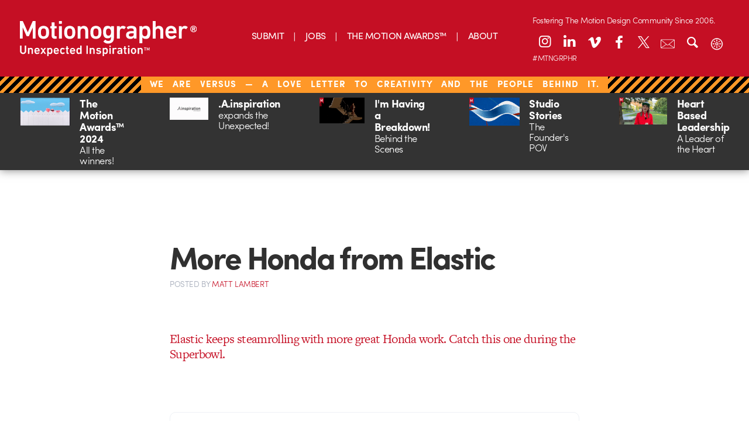

--- FILE ---
content_type: text/html; charset=UTF-8
request_url: https://dev.motionographer.com/2010/02/05/more-honda-from-elastic/
body_size: 12679
content:
<!doctype html>

<!--[if lt IE 7]><html lang="en-US" class="no-js lt-ie9 lt-ie8 lt-ie7"><![endif]-->
<!--[if (IE 7)&!(IEMobile)]><html lang="en-US" class="no-js lt-ie9 lt-ie8"><![endif]-->
<!--[if (IE 8)&!(IEMobile)]><html lang="en-US" class="no-js lt-ie9"><![endif]-->
<!--[if gt IE 8]><!-->
<html lang="en-US" class="no-js"><!--<![endif]-->
	<head>
		<meta charset="utf-8">

				<meta http-equiv="X-UA-Compatible" content="IE=edge,chrome=1">

		<title>Motionographer®  More Honda from Elastic</title>

		<meta name="description" content="Motionographer shares inspiring work and important news for the Motion Design, animation and visual effects communities.">

				<meta name="HandheldFriendly" content="True">
		<meta name="MobileOptimized" content="320">
		<meta name="viewport" content="width=device-width, initial-scale=1.0"/>

				<link rel="apple-touch-icon" href="https://s36789.pcdn.co/wp-content/themes/motionographer6.3/library/images/apple-icon-touch.png">
		<link rel="icon" href="https://s36789.pcdn.co/wp-content/themes/motionographer6.3/favicon.png">
		<!--[if IE]>
			<link rel="shortcut icon" href="https://s36789.pcdn.co/wp-content/themes/motionographer6.3/favicon.png">
		<![endif]-->
		<meta name="msapplication-TileColor" content="#f01d4f">
		<meta name="msapplication-TileImage" content="https://s36789.pcdn.co/wp-content/themes/motionographer6.3/library/images/win8-tile-icon.png">

				<script src="https://use.typekit.net/scn1whd.js"></script>
		<script>try { Typekit.load({async: true}); } catch (e) {}</script>

		<link rel="pingback" href="https://dev.motionographer.com/xmlrpc.php">

		<meta name='robots' content='max-image-preview:large' />
	<style>img:is([sizes="auto" i], [sizes^="auto," i]) { contain-intrinsic-size: 3000px 1500px }</style>
	<link rel='dns-prefetch' href='//cdnjs.cloudflare.com' />
<link rel='dns-prefetch' href='//cdn.datatables.net' />
<link rel="alternate" type="application/rss+xml" title="Motionographer® &raquo; Feed" href="https://dev.motionographer.com/feed/" />
<link rel="alternate" type="application/rss+xml" title="Motionographer® &raquo; Comments Feed" href="https://dev.motionographer.com/comments/feed/" />
<script type="text/javascript">
/* <![CDATA[ */
window._wpemojiSettings = {"baseUrl":"https:\/\/s.w.org\/images\/core\/emoji\/16.0.1\/72x72\/","ext":".png","svgUrl":"https:\/\/s.w.org\/images\/core\/emoji\/16.0.1\/svg\/","svgExt":".svg","source":{"concatemoji":"https:\/\/s36789.pcdn.co\/wp-includes\/js\/wp-emoji-release.min.js"}};
/*! This file is auto-generated */
!function(s,n){var o,i,e;function c(e){try{var t={supportTests:e,timestamp:(new Date).valueOf()};sessionStorage.setItem(o,JSON.stringify(t))}catch(e){}}function p(e,t,n){e.clearRect(0,0,e.canvas.width,e.canvas.height),e.fillText(t,0,0);var t=new Uint32Array(e.getImageData(0,0,e.canvas.width,e.canvas.height).data),a=(e.clearRect(0,0,e.canvas.width,e.canvas.height),e.fillText(n,0,0),new Uint32Array(e.getImageData(0,0,e.canvas.width,e.canvas.height).data));return t.every(function(e,t){return e===a[t]})}function u(e,t){e.clearRect(0,0,e.canvas.width,e.canvas.height),e.fillText(t,0,0);for(var n=e.getImageData(16,16,1,1),a=0;a<n.data.length;a++)if(0!==n.data[a])return!1;return!0}function f(e,t,n,a){switch(t){case"flag":return n(e,"\ud83c\udff3\ufe0f\u200d\u26a7\ufe0f","\ud83c\udff3\ufe0f\u200b\u26a7\ufe0f")?!1:!n(e,"\ud83c\udde8\ud83c\uddf6","\ud83c\udde8\u200b\ud83c\uddf6")&&!n(e,"\ud83c\udff4\udb40\udc67\udb40\udc62\udb40\udc65\udb40\udc6e\udb40\udc67\udb40\udc7f","\ud83c\udff4\u200b\udb40\udc67\u200b\udb40\udc62\u200b\udb40\udc65\u200b\udb40\udc6e\u200b\udb40\udc67\u200b\udb40\udc7f");case"emoji":return!a(e,"\ud83e\udedf")}return!1}function g(e,t,n,a){var r="undefined"!=typeof WorkerGlobalScope&&self instanceof WorkerGlobalScope?new OffscreenCanvas(300,150):s.createElement("canvas"),o=r.getContext("2d",{willReadFrequently:!0}),i=(o.textBaseline="top",o.font="600 32px Arial",{});return e.forEach(function(e){i[e]=t(o,e,n,a)}),i}function t(e){var t=s.createElement("script");t.src=e,t.defer=!0,s.head.appendChild(t)}"undefined"!=typeof Promise&&(o="wpEmojiSettingsSupports",i=["flag","emoji"],n.supports={everything:!0,everythingExceptFlag:!0},e=new Promise(function(e){s.addEventListener("DOMContentLoaded",e,{once:!0})}),new Promise(function(t){var n=function(){try{var e=JSON.parse(sessionStorage.getItem(o));if("object"==typeof e&&"number"==typeof e.timestamp&&(new Date).valueOf()<e.timestamp+604800&&"object"==typeof e.supportTests)return e.supportTests}catch(e){}return null}();if(!n){if("undefined"!=typeof Worker&&"undefined"!=typeof OffscreenCanvas&&"undefined"!=typeof URL&&URL.createObjectURL&&"undefined"!=typeof Blob)try{var e="postMessage("+g.toString()+"("+[JSON.stringify(i),f.toString(),p.toString(),u.toString()].join(",")+"));",a=new Blob([e],{type:"text/javascript"}),r=new Worker(URL.createObjectURL(a),{name:"wpTestEmojiSupports"});return void(r.onmessage=function(e){c(n=e.data),r.terminate(),t(n)})}catch(e){}c(n=g(i,f,p,u))}t(n)}).then(function(e){for(var t in e)n.supports[t]=e[t],n.supports.everything=n.supports.everything&&n.supports[t],"flag"!==t&&(n.supports.everythingExceptFlag=n.supports.everythingExceptFlag&&n.supports[t]);n.supports.everythingExceptFlag=n.supports.everythingExceptFlag&&!n.supports.flag,n.DOMReady=!1,n.readyCallback=function(){n.DOMReady=!0}}).then(function(){return e}).then(function(){var e;n.supports.everything||(n.readyCallback(),(e=n.source||{}).concatemoji?t(e.concatemoji):e.wpemoji&&e.twemoji&&(t(e.twemoji),t(e.wpemoji)))}))}((window,document),window._wpemojiSettings);
/* ]]> */
</script>
<style id='wp-emoji-styles-inline-css' type='text/css'>

	img.wp-smiley, img.emoji {
		display: inline !important;
		border: none !important;
		box-shadow: none !important;
		height: 1em !important;
		width: 1em !important;
		margin: 0 0.07em !important;
		vertical-align: -0.1em !important;
		background: none !important;
		padding: 0 !important;
	}
</style>
<link rel='stylesheet' id='wp-block-library-css' href='https://s36789.pcdn.co/wp-includes/css/dist/block-library/style.min.css' type='text/css' media='all' />
<style id='classic-theme-styles-inline-css' type='text/css'>
/*! This file is auto-generated */
.wp-block-button__link{color:#fff;background-color:#32373c;border-radius:9999px;box-shadow:none;text-decoration:none;padding:calc(.667em + 2px) calc(1.333em + 2px);font-size:1.125em}.wp-block-file__button{background:#32373c;color:#fff;text-decoration:none}
</style>
<style id='global-styles-inline-css' type='text/css'>
:root{--wp--preset--aspect-ratio--square: 1;--wp--preset--aspect-ratio--4-3: 4/3;--wp--preset--aspect-ratio--3-4: 3/4;--wp--preset--aspect-ratio--3-2: 3/2;--wp--preset--aspect-ratio--2-3: 2/3;--wp--preset--aspect-ratio--16-9: 16/9;--wp--preset--aspect-ratio--9-16: 9/16;--wp--preset--color--black: #000000;--wp--preset--color--cyan-bluish-gray: #abb8c3;--wp--preset--color--white: #ffffff;--wp--preset--color--pale-pink: #f78da7;--wp--preset--color--vivid-red: #cf2e2e;--wp--preset--color--luminous-vivid-orange: #ff6900;--wp--preset--color--luminous-vivid-amber: #fcb900;--wp--preset--color--light-green-cyan: #7bdcb5;--wp--preset--color--vivid-green-cyan: #00d084;--wp--preset--color--pale-cyan-blue: #8ed1fc;--wp--preset--color--vivid-cyan-blue: #0693e3;--wp--preset--color--vivid-purple: #9b51e0;--wp--preset--gradient--vivid-cyan-blue-to-vivid-purple: linear-gradient(135deg,rgba(6,147,227,1) 0%,rgb(155,81,224) 100%);--wp--preset--gradient--light-green-cyan-to-vivid-green-cyan: linear-gradient(135deg,rgb(122,220,180) 0%,rgb(0,208,130) 100%);--wp--preset--gradient--luminous-vivid-amber-to-luminous-vivid-orange: linear-gradient(135deg,rgba(252,185,0,1) 0%,rgba(255,105,0,1) 100%);--wp--preset--gradient--luminous-vivid-orange-to-vivid-red: linear-gradient(135deg,rgba(255,105,0,1) 0%,rgb(207,46,46) 100%);--wp--preset--gradient--very-light-gray-to-cyan-bluish-gray: linear-gradient(135deg,rgb(238,238,238) 0%,rgb(169,184,195) 100%);--wp--preset--gradient--cool-to-warm-spectrum: linear-gradient(135deg,rgb(74,234,220) 0%,rgb(151,120,209) 20%,rgb(207,42,186) 40%,rgb(238,44,130) 60%,rgb(251,105,98) 80%,rgb(254,248,76) 100%);--wp--preset--gradient--blush-light-purple: linear-gradient(135deg,rgb(255,206,236) 0%,rgb(152,150,240) 100%);--wp--preset--gradient--blush-bordeaux: linear-gradient(135deg,rgb(254,205,165) 0%,rgb(254,45,45) 50%,rgb(107,0,62) 100%);--wp--preset--gradient--luminous-dusk: linear-gradient(135deg,rgb(255,203,112) 0%,rgb(199,81,192) 50%,rgb(65,88,208) 100%);--wp--preset--gradient--pale-ocean: linear-gradient(135deg,rgb(255,245,203) 0%,rgb(182,227,212) 50%,rgb(51,167,181) 100%);--wp--preset--gradient--electric-grass: linear-gradient(135deg,rgb(202,248,128) 0%,rgb(113,206,126) 100%);--wp--preset--gradient--midnight: linear-gradient(135deg,rgb(2,3,129) 0%,rgb(40,116,252) 100%);--wp--preset--font-size--small: 13px;--wp--preset--font-size--medium: 20px;--wp--preset--font-size--large: 36px;--wp--preset--font-size--x-large: 42px;--wp--preset--spacing--20: 0.44rem;--wp--preset--spacing--30: 0.67rem;--wp--preset--spacing--40: 1rem;--wp--preset--spacing--50: 1.5rem;--wp--preset--spacing--60: 2.25rem;--wp--preset--spacing--70: 3.38rem;--wp--preset--spacing--80: 5.06rem;--wp--preset--shadow--natural: 6px 6px 9px rgba(0, 0, 0, 0.2);--wp--preset--shadow--deep: 12px 12px 50px rgba(0, 0, 0, 0.4);--wp--preset--shadow--sharp: 6px 6px 0px rgba(0, 0, 0, 0.2);--wp--preset--shadow--outlined: 6px 6px 0px -3px rgba(255, 255, 255, 1), 6px 6px rgba(0, 0, 0, 1);--wp--preset--shadow--crisp: 6px 6px 0px rgba(0, 0, 0, 1);}:where(.is-layout-flex){gap: 0.5em;}:where(.is-layout-grid){gap: 0.5em;}body .is-layout-flex{display: flex;}.is-layout-flex{flex-wrap: wrap;align-items: center;}.is-layout-flex > :is(*, div){margin: 0;}body .is-layout-grid{display: grid;}.is-layout-grid > :is(*, div){margin: 0;}:where(.wp-block-columns.is-layout-flex){gap: 2em;}:where(.wp-block-columns.is-layout-grid){gap: 2em;}:where(.wp-block-post-template.is-layout-flex){gap: 1.25em;}:where(.wp-block-post-template.is-layout-grid){gap: 1.25em;}.has-black-color{color: var(--wp--preset--color--black) !important;}.has-cyan-bluish-gray-color{color: var(--wp--preset--color--cyan-bluish-gray) !important;}.has-white-color{color: var(--wp--preset--color--white) !important;}.has-pale-pink-color{color: var(--wp--preset--color--pale-pink) !important;}.has-vivid-red-color{color: var(--wp--preset--color--vivid-red) !important;}.has-luminous-vivid-orange-color{color: var(--wp--preset--color--luminous-vivid-orange) !important;}.has-luminous-vivid-amber-color{color: var(--wp--preset--color--luminous-vivid-amber) !important;}.has-light-green-cyan-color{color: var(--wp--preset--color--light-green-cyan) !important;}.has-vivid-green-cyan-color{color: var(--wp--preset--color--vivid-green-cyan) !important;}.has-pale-cyan-blue-color{color: var(--wp--preset--color--pale-cyan-blue) !important;}.has-vivid-cyan-blue-color{color: var(--wp--preset--color--vivid-cyan-blue) !important;}.has-vivid-purple-color{color: var(--wp--preset--color--vivid-purple) !important;}.has-black-background-color{background-color: var(--wp--preset--color--black) !important;}.has-cyan-bluish-gray-background-color{background-color: var(--wp--preset--color--cyan-bluish-gray) !important;}.has-white-background-color{background-color: var(--wp--preset--color--white) !important;}.has-pale-pink-background-color{background-color: var(--wp--preset--color--pale-pink) !important;}.has-vivid-red-background-color{background-color: var(--wp--preset--color--vivid-red) !important;}.has-luminous-vivid-orange-background-color{background-color: var(--wp--preset--color--luminous-vivid-orange) !important;}.has-luminous-vivid-amber-background-color{background-color: var(--wp--preset--color--luminous-vivid-amber) !important;}.has-light-green-cyan-background-color{background-color: var(--wp--preset--color--light-green-cyan) !important;}.has-vivid-green-cyan-background-color{background-color: var(--wp--preset--color--vivid-green-cyan) !important;}.has-pale-cyan-blue-background-color{background-color: var(--wp--preset--color--pale-cyan-blue) !important;}.has-vivid-cyan-blue-background-color{background-color: var(--wp--preset--color--vivid-cyan-blue) !important;}.has-vivid-purple-background-color{background-color: var(--wp--preset--color--vivid-purple) !important;}.has-black-border-color{border-color: var(--wp--preset--color--black) !important;}.has-cyan-bluish-gray-border-color{border-color: var(--wp--preset--color--cyan-bluish-gray) !important;}.has-white-border-color{border-color: var(--wp--preset--color--white) !important;}.has-pale-pink-border-color{border-color: var(--wp--preset--color--pale-pink) !important;}.has-vivid-red-border-color{border-color: var(--wp--preset--color--vivid-red) !important;}.has-luminous-vivid-orange-border-color{border-color: var(--wp--preset--color--luminous-vivid-orange) !important;}.has-luminous-vivid-amber-border-color{border-color: var(--wp--preset--color--luminous-vivid-amber) !important;}.has-light-green-cyan-border-color{border-color: var(--wp--preset--color--light-green-cyan) !important;}.has-vivid-green-cyan-border-color{border-color: var(--wp--preset--color--vivid-green-cyan) !important;}.has-pale-cyan-blue-border-color{border-color: var(--wp--preset--color--pale-cyan-blue) !important;}.has-vivid-cyan-blue-border-color{border-color: var(--wp--preset--color--vivid-cyan-blue) !important;}.has-vivid-purple-border-color{border-color: var(--wp--preset--color--vivid-purple) !important;}.has-vivid-cyan-blue-to-vivid-purple-gradient-background{background: var(--wp--preset--gradient--vivid-cyan-blue-to-vivid-purple) !important;}.has-light-green-cyan-to-vivid-green-cyan-gradient-background{background: var(--wp--preset--gradient--light-green-cyan-to-vivid-green-cyan) !important;}.has-luminous-vivid-amber-to-luminous-vivid-orange-gradient-background{background: var(--wp--preset--gradient--luminous-vivid-amber-to-luminous-vivid-orange) !important;}.has-luminous-vivid-orange-to-vivid-red-gradient-background{background: var(--wp--preset--gradient--luminous-vivid-orange-to-vivid-red) !important;}.has-very-light-gray-to-cyan-bluish-gray-gradient-background{background: var(--wp--preset--gradient--very-light-gray-to-cyan-bluish-gray) !important;}.has-cool-to-warm-spectrum-gradient-background{background: var(--wp--preset--gradient--cool-to-warm-spectrum) !important;}.has-blush-light-purple-gradient-background{background: var(--wp--preset--gradient--blush-light-purple) !important;}.has-blush-bordeaux-gradient-background{background: var(--wp--preset--gradient--blush-bordeaux) !important;}.has-luminous-dusk-gradient-background{background: var(--wp--preset--gradient--luminous-dusk) !important;}.has-pale-ocean-gradient-background{background: var(--wp--preset--gradient--pale-ocean) !important;}.has-electric-grass-gradient-background{background: var(--wp--preset--gradient--electric-grass) !important;}.has-midnight-gradient-background{background: var(--wp--preset--gradient--midnight) !important;}.has-small-font-size{font-size: var(--wp--preset--font-size--small) !important;}.has-medium-font-size{font-size: var(--wp--preset--font-size--medium) !important;}.has-large-font-size{font-size: var(--wp--preset--font-size--large) !important;}.has-x-large-font-size{font-size: var(--wp--preset--font-size--x-large) !important;}
:where(.wp-block-post-template.is-layout-flex){gap: 1.25em;}:where(.wp-block-post-template.is-layout-grid){gap: 1.25em;}
:where(.wp-block-columns.is-layout-flex){gap: 2em;}:where(.wp-block-columns.is-layout-grid){gap: 2em;}
:root :where(.wp-block-pullquote){font-size: 1.5em;line-height: 1.6;}
</style>
<link rel='stylesheet' id='irecommendthis-css' href='https://s36789.pcdn.co/wp-content/plugins/i-recommend-this/assets/css/irecommendthis-heart.css' type='text/css' media='all' />
<link rel='stylesheet' id='fontello-stylesheet-css' href='https://s36789.pcdn.co/wp-content/themes/motionographer6.3/library/css/fontello.css' type='text/css' media='all' />
<!--[if lt IE 9]>
<link rel='stylesheet' id='bones-ie-only-css' href='https://s36789.pcdn.co/wp-content/themes/motionographer6.3/library/css/ie.css' type='text/css' media='all' />
<![endif]-->
<link rel='stylesheet' id='datatables-css' href='//cdn.datatables.net/1.10.9/css/jquery.dataTables.min.css' type='text/css' media='all' />
<link rel='stylesheet' id='bones-stylesheet-css' href='https://s36789.pcdn.co/wp-content/themes/motionographer6.3/library/css/style.css' type='text/css' media='all' />
<link rel='stylesheet' id='magnific-popup-css-css' href='https://s36789.pcdn.co/wp-content/themes/motionographer6.3/library/css/magnific-popup.css' type='text/css' media='all' />
<link rel='stylesheet' id='custom-css-css' href='https://s36789.pcdn.co/wp-content/themes/motionographer6.3/library/css/custom.css' type='text/css' media='all' />
<script type="text/javascript" id="ruigehond006_javascript-js-extra">
/* <![CDATA[ */
var ruigehond006_c = {"0":"","bar_color":"#c52127","bar_height":"15px","bar_attach":"bottom","aria_label":"","post_types":["post","page","attachment","quickie","news"],"ert_speed":"0","ert_snippet":"","mark_it_zero":"on","post_identifier":".post-25681.post.type-post.status-publish.format-standard.has-post-thumbnail.hentry.category-quickies","post_id":"25681"};
/* ]]> */
</script>
<script type="text/javascript" src="https://s36789.pcdn.co/wp-content/plugins/wp-reading-progress/wp-reading-progress.min.js" id="ruigehond006_javascript-js"></script>
<script type="text/javascript" src="https://s36789.pcdn.co/wp-includes/js/jquery/jquery.min.js" id="jquery-core-js"></script>
<script type="text/javascript" src="https://s36789.pcdn.co/wp-includes/js/jquery/jquery-migrate.min.js" id="jquery-migrate-js"></script>
<script type="text/javascript" src="https://s36789.pcdn.co/wp-content/themes/motionographer6.3/library/js/libs/modernizr.custom.min.js" id="bones-modernizr-js"></script>
<script type="text/javascript" src="https://s36789.pcdn.co/wp-content/themes/motionographer6.3/library/js/libs/object-fit.js" id="object-fit-js-js"></script>
<link rel="https://api.w.org/" href="https://dev.motionographer.com/wp-json/" /><link rel="alternate" title="JSON" type="application/json" href="https://dev.motionographer.com/wp-json/wp/v2/posts/25681" /><link rel="canonical" href="https://dev.motionographer.com/2010/02/05/more-honda-from-elastic/" />
<link rel='shortlink' href='https://dev.motionographer.com/?p=25681' />
<link rel="alternate" title="oEmbed (JSON)" type="application/json+oembed" href="https://dev.motionographer.com/wp-json/oembed/1.0/embed?url=https%3A%2F%2Fdev.motionographer.com%2F2010%2F02%2F05%2Fmore-honda-from-elastic%2F" />
<link rel="alternate" title="oEmbed (XML)" type="text/xml+oembed" href="https://dev.motionographer.com/wp-json/oembed/1.0/embed?url=https%3A%2F%2Fdev.motionographer.com%2F2010%2F02%2F05%2Fmore-honda-from-elastic%2F&#038;format=xml" />
<script type="text/javascript">//<![CDATA[
  function external_links_in_new_windows_loop() {
    if (!document.links) {
      document.links = document.getElementsByTagName('a');
    }
    var change_link = false;
    var force = '';
    var ignore = '';

    for (var t=0; t<document.links.length; t++) {
      var all_links = document.links[t];
      change_link = false;
      
      if(document.links[t].hasAttribute('onClick') == false) {
        // forced if the address starts with http (or also https), but does not link to the current domain
        if(all_links.href.search(/^http/) != -1 && all_links.href.search('dev.motionographer.com') == -1 && all_links.href.search(/^#/) == -1) {
          // console.log('Changed ' + all_links.href);
          change_link = true;
        }
          
        if(force != '' && all_links.href.search(force) != -1) {
          // forced
          // console.log('force ' + all_links.href);
          change_link = true;
        }
        
        if(ignore != '' && all_links.href.search(ignore) != -1) {
          // console.log('ignore ' + all_links.href);
          // ignored
          change_link = false;
        }

        if(change_link == true) {
          // console.log('Changed ' + all_links.href);
          document.links[t].setAttribute('onClick', 'javascript:window.open(\'' + all_links.href.replace(/'/g, '') + '\', \'_blank\', \'noopener\'); return false;');
          document.links[t].removeAttribute('target');
        }
      }
    }
  }
  
  // Load
  function external_links_in_new_windows_load(func)
  {  
    var oldonload = window.onload;
    if (typeof window.onload != 'function'){
      window.onload = func;
    } else {
      window.onload = function(){
        oldonload();
        func();
      }
    }
  }

  external_links_in_new_windows_load(external_links_in_new_windows_loop);
  //]]></script>

<script id='pixel-script-poptin' src='https://cdn.popt.in/pixel.js?id=966e70110c767' async='true'></script>     <script>
        (function(w, d, t, h, s, n) {
            w.FlodeskObject = n;
            var fn = function() {
                (w[n].q = w[n].q || []).push(arguments);
            };
            w[n] = w[n] || fn;
            var f = d.getElementsByTagName(t)[0];
            var v = '?v=' + Math.floor(new Date().getTime() / (120 * 1000)) * 60;
            var sm = d.createElement(t);
            sm.async = true;
            sm.type = 'module';
            sm.src = h + s + '.mjs' + v;
            f.parentNode.insertBefore(sm, f);
            var sn = d.createElement(t);
            sn.async = true;
            sn.noModule = true;
            sn.src = h + s + '.js' + v;
            f.parentNode.insertBefore(sn, f);
        })(window, document, 'script', 'https://assets.flodesk.com', '/universal', 'fd');
    </script>
        <script>
        (function(w, d, t, h, s, n) {
            w.FlodeskObject = n;
            var fn = function() {
                (w[n].q = w[n].q || []).push(arguments);
            };
            w[n] = w[n] || fn;
            var f = d.getElementsByTagName(t)[0];
            var v = '?v=' + Math.floor(new Date().getTime() / (120 * 1000)) * 60;
            var sm = d.createElement(t);
            sm.async = true;
            sm.type = 'module';
            sm.src = h + s + '.mjs' + v;
            f.parentNode.insertBefore(sm, f);
            var sn = d.createElement(t);
            sn.async = true;
            sn.noModule = true;
            sn.src = h + s + '.js' + v;
            f.parentNode.insertBefore(sn, f);
        })(window, document, 'script', 'https://assets.flodesk.com', '/universal', 'fd');
    </script>
    <style>#ruigehond006_wrap{z-index:10001;position:fixed;display:block;left:0;width:100%;margin:0;overflow:visible}#ruigehond006_inner{position:absolute;height:0;width:inherit;background-color:rgba(255,255,255,.2);-webkit-transition:height .4s;transition:height .4s}html[dir=rtl] #ruigehond006_wrap{text-align:right}#ruigehond006_bar{width:0;height:100%;background-color:transparent}</style>		<style type="text/css" id="wp-custom-css">
			/* Linkedin Icon */
.icon-linkedin:before {
    transform: translateY(-2px);
}
@media only screen and (min-width: 768px) {
 .sidebar article .entry-content .byline {
			display: none !important;
		}
	}
.mobile-mav-container .icon-linkedin:before {
    transform: translateY(-1px);
}
.news-items>a .byline{
	display: none;
}

@media (max-width: 767px){
.page-template-page-about article .entry-content .team-grid {
    display: none;
}
	.pullquote { 
	display: block !important;
	}
}
.container {
  height: 20px;
  position: relative;

}
.patreon-banner{
	height: 23px;
	letter-spacing: 1px;
	word-spacing: 10px;
}
.patreon-banner a{ 
		background: none;
	  padding: 1px 15px;
    padding-bottom: 2.5px;
    font-weight: 100;
    text-transform: uppercase;
    background-color: #c50f24;
    position: relative;
    bottom: 7px;
	  left: 0px;
	/*  pointer-events: none; 
	 * the above is to remove hyperlink in banner*/
	}
	}

.center {
  margin: 0;
  position: absolute;
  top: 50%;
  left: 50%;
  -ms-transform: translate(-50%, -50%);
  transform: translate(-50%, -50%);
}
.savedatebutton {
  border-radius: 25px;
align-content:center;
background-image: linear-gradient(to right, #ad801f, #fddc83);
background-color: #d6bd03;
border: none;
color: #ffffff;
padding: 20px 20px;
font-size: 24px;
	bottom: 4px;
  display: inline-block;	
  justify-content: center;
  align-items: center;
	border: 1px solid black;
	margin: 15px;
}		</style>
		
				<script async src="https://www.googletagmanager.com/gtag/js?id=G-LDFZJR286N"></script>
		<script>
			window.dataLayer = window.dataLayer || [];
			function gtag(){dataLayer.push(arguments);}
			gtag('js', new Date());
			gtag('config', 'G-LDFZJR286N');
		</script>

		<style>
			/* General Layout */
			#container {
				width: 100%;
				max-width: 100%;
				margin: 0 auto;
				box-sizing: border-box;
			}
			header-icons {
				position: relative;
				--left-position: 10%;
				--top-position: 20px;
			}

			/* Desktop Header Icons */
			.desktop-header .header-icons a {
				color: #FFFFFF;
				width: 36px;
				height: 36px;
				margin: 0 3px;
				display: block;
				font-size: 24px;
				text-align: center;
				line-height: 36px;
				background: none;
				border: none;
				border-radius: 0;
				box-shadow: none;
				transition: color 0.3s ease;
			}
			.desktop-header .header-icons a:hover {
				color: #700914;
				background: none;
				border: none;
				box-shadow: none;
			}
			.desktop-header .header-icons a.search-toggle,
			.desktop-header .header-icons a.email-newsletter-link,
			.desktop-header .header-icons a.theme-toggle {
				font-size: 24px;
				line-height: 36px;
				background: none;
				border: none;
				box-shadow: none;
				position: relative;
				transition: all 0.3s ease;
			}
			.desktop-header .header-icons a.email-newsletter-link .icon-container,
			.desktop-header .header-icons a.theme-toggle .icon-container {
				position: relative;
				display: inline-block;
				width: 24px;
				height: 24px;
				text-align: center;
				line-height: 36px;
				vertical-align: middle;
			}
			.desktop-header .header-icons a.email-newsletter-link .icon-container img,
			.desktop-header .header-icons a.theme-toggle .icon-container img {
				position: absolute;
				top: 50%;
				left: 50%;
				transform: translate(-50%, -50%);
				width: 24px;
				height: 24px;
				transition: opacity 0.3s ease;
				filter: brightness(0) invert(1); /* Fuerza el color blanco */
			}
			.desktop-header .header-icons a.email-newsletter-link .newsletter-icon {
				opacity: 1;
			}
			.desktop-header .header-icons a.email-newsletter-link .newsletter-icon-hover {
				opacity: 0;
			}
			.desktop-header .header-icons a.email-newsletter-link:hover .newsletter-icon {
				opacity: 0;
			}
			.desktop-header .header-icons a.email-newsletter-link:hover .newsletter-icon-hover {
				opacity: 1;
			}
			.desktop-header .header-icons a.search-toggle:hover,
			.desktop-header .header-icons a.email-newsletter-link:hover,
			.desktop-header .header-icons a.theme-toggle:hover {
				color: #700914;
				background: none;
				border: none;
				box-shadow: none;
			}
			.desktop-header .search-container {
				background-color: #c50f23;
			}

			/* Mobile Header */
			.mobile-header .inner-header {
				display: flex;
				align-items: center;
				justify-content: space-between;
				background-color: #c50f24;
			}
			.mobile-header .header-icons {
				display: flex;
				align-items: center;
			}
			.mobile-header .header-icons .search-toggle,
			.mobile-header .header-icons .theme-toggle {
				color: #FFFFFF;
				width: 28px;
				height: 28px;
				margin: 0 5px 0 0;
				display: inline-block;
				font-size: 24px;
				text-align: center;
				line-height: 28px;
				border-radius: 28px;
				background: none;
				border: none;
				box-shadow: none;
				transition: color 0.3s ease;
			}
			.mobile-header .header-icons .nav-toggle img {
				width: 28px;
				height: 28px;
				vertical-align: middle;
			}
			.mobile-header .social-icons a.email-newsletter-link {
				color: #FFFFFF;
				width: 28px;
				height: 28px;
				margin: 0 3px;
				display: inline-block;
				font-size: 14px;
				text-align: center;
				line-height: 28px;
				border-radius: 28px;
				background: none;
				border: none;
				box-shadow: none;
				position: relative;
				transition: all 0.3s ease;
			}
			.mobile-header .social-icons a.email-newsletter-link .icon-container {
				position: relative;
				display: inline-block;
				width: 14px;
				height: 14px;
				text-align: center;
				line-height: 28px;
				vertical-align: middle;
			}
			.mobile-header .social-icons a.email-newsletter-link .icon-container img {
				position: absolute;
				top: 50%;
				left: 50%;
				transform: translate(-50%, -50%);
				width: 14px;
				height: 14px;
				transition: opacity 0.3s ease;
				filter: brightness(0) invert(1); /* Fuerza el color blanco */
			}
			.mobile-header .social-icons a.email-newsletter-link .newsletter-icon {
				opacity: 1;
			}
			.mobile-header .social-icons a.email-newsletter-link .newsletter-icon-hover {
				opacity: 0;
			}
			.mobile-header .social-icons a.email-newsletter-link:hover .newsletter-icon {
				opacity: 0;
			}
			.mobile-header .social-icons a.email-newsletter-link:hover .newsletter-icon-hover {
				opacity: 1;
			}
			.mobile-header .header-icons .search-toggle:hover,
			.mobile-header .header-icons .theme-toggle:hover,
			.mobile-header .social-icons a.email-newsletter-link:hover {
				color: #700914;
				background: none;
				border: none;
				box-shadow: none;
			}
			.mobile-header .social-icons a {
				color: #FFFFFF;
				width: 28px;
				height: 28px;
				margin: 0 3px;
				display: inline-block;
				font-size: 14px;
				text-align: center;
				line-height: 28px;
				border-radius: 28px;
				background: none;
				border: none;
				box-shadow: none;
				transition: color 0.3s ease;
			}
			.mobile-header .social-icons a:hover {
				color: #700914;
				background: none;
				border: none;
				box-shadow: none;
			}

			/* Theme Toggle Styles */
			.theme-toggle .icon-container img.sun-icon {
				opacity: 1;
			}
			.theme-toggle .icon-container img.moon-icon {
				opacity: 0;
			}
			body.dark-mode .theme-toggle .icon-container img.sun-icon {
				opacity: 0;
			}
			body.dark-mode .theme-toggle .icon-container img.moon-icon {
				opacity: 1;
			}

			/* Patreon Banner */
			.patreon-banner a {
				background: none;
				padding: 1px 15px;
				padding-bottom: 5px;
				font-weight: 100;
				text-transform: uppercase;
				background-color: #c50f24;
				position: relative;
				bottom: 7px;
				left: 0px;
			}

			/* Logo */
			.logo {
				height: 60px;
			}
			.logo img {
				position: absolute;
				transition: opacity 0.3s ease;
				height: 60px;
			}
			.logo .logo-red {
				opacity: 0;
			}
			.logo:hover .logo-default {
				opacity: 0;
			}
			.logo:hover .logo-red {
				opacity: 1;
			}
			.header {
				position: relative;
				z-index: 5;
			}
			.mobile-header .logo {
				flex: 1;
			}
			.mobile-header .logo a {
				display: block;
			}
			.mobile-header .logo a img {
				height: 60px;
			}
			@media all and (max-width: 767px) {
				.mobile-header .logo a img {
					height: 40px;
				}
			}

			/* Main Navigation */
			.desktop-header .main-navigation ul {
				justify-content: center;
				margin-top: -18px;
				position: absolute;
				left: 50%;
				transform: translateX(-50%);
			}
			.main-navigation ul li a {
				color: #FFFFFF !important;
			}
			.main-navigation ul li.menu-item a[href*="category/main"],
			.main-navigation ul li.menu-item a[href*="category/quickies"],
			.main-navigation ul li.menu-item a[href*="category/news"],
			.main-navigation ul li.menu-item a[href*="category/mores"],
			.main-navigation ul li.menu-item a[href*="category/jobs"] {
				color: #FFFFFF !important;
			}

			/* Header Icons Text */
			.header-icons .social-text {
				left: 2.2%;
				font-size: 13px;
				color: #FFFFFF;
				margin-top: 19px;
			}
			.header-icons .sociaal-text {
				left: 2.2%;
				color: #FFFFFF;
				margin-bottom: 8px;
				font-size: 14px;
			}

			/* Patreon Banner */
			.patreon-banner {
				height: 27.5px;
				letter-spacing: 1px;
				word-spacing: 10px;
				padding: 0.50em 0 0.50em 0;
			}

			/* Popup */
			.popup-overlay {
				display: none;
				position: fixed;
				top: 0;
				left: 0;
				right: 0;
				bottom: 0;
				background: rgba(0, 0, 0, 0.5);
				z-index: 9999;
			}
			.popup-content {
				position: absolute;
				top: 50%;
				left: 50%;
				transform: translate(-50%, -50%);
				background: white;
				padding: 20px;
				border-radius: 8px;
				box-shadow: 0 2px 10px rgba(0, 0, 0, 0.5);
				width: 500px;
				max-width: 90%;
			}
			.close-popup {
				background: none;
				border: none;
				font-size: 24px;
				position: absolute;
				top: 10px;
				right: 10px;
				cursor: pointer;
			}

			/* Header Notice */
			.header-notice {
				background-color: #f5f5f5;
			}
			.header-notice .notice-item {
				color: #FFFFFF;
				background-color: #333333;
			}
			.header-notice .notice-item h4,
			.header-notice .notice-item p {
				color: #FFFFFF !important;
			}
			.header-notice .notice-item a {
				color: #FFFFFF !important;
			}

			/* Section Styles */
			.main, .quickies, .news {
				color: #FFFFFF;
				padding: 10px;
				font-size: 18px;
				font-weight: bold;
			}
			.main {
				background-color: #000000;
			}
			.quickies {
				background-color: #000000;
			}
			.news {
				background-color: #6f0010;
			}
			body.dark-mode .main,
			body.dark-mode .quickies,
			body.dark-mode .news {
				background-color: #000000;
				color: #FFFFFF;
				border: none;
				box-shadow: none; /* Elimina cualquier sombra o recuadro */
			}
			body:not(.dark-mode) .news {
				background-color: #6f0010;
			}

			/* Dark Mode Styles */
			body.dark-mode {
				background-color: #1a1a1a;
				color: #ffffff;
			}
			body.dark-mode * {
				color: #ffffff !important;
			}
			body.dark-mode .desktop-header .inner-header,
			body.dark-mode .mobile-header .inner-header {
				background-color: #2c2c2c;
			}
			body.dark-mode .desktop-header .header-icons a,
			body.dark-mode .mobile-header .header-icons a,
			body.dark-mode .mobile-header .social-icons a {
				color: #ffffff;
			}
			body.dark-mode .desktop-header .header-icons a:hover,
			body.dark-mode .mobile-header .header-icons a:hover,
			body.dark-mode .mobile-header .social-icons a:hover {
				color: #700914;
			}
			body.dark-mode .header-icons .social-text,
			body.dark-mode .header-icons .sociaal-text {
				color: #ffffff;
			}
			body.dark-mode .desktop-header .search-container,
			body.dark-mode .mobile-header .search-container {
				background-color: #3a3a3a;
			}
			body.dark-mode .patreon-banner a {
				background-color: #3a3a3a;
				color: #ffffff;
			}
			body.dark-mode .header-notice {
				background-color: #2c2c2c;
			}
			body.dark-mode .header-notice .notice-item {
				background-color: #333333;
				color: #ffffff;
			}
			body.dark-mode .header-notice .notice-item h4,
			body.dark-mode .header-notice .notice-item p,
			body.dark-mode .header-notice .notice-item a {
				color: #ffffff !important;
			}
			body.dark-mode .main-navigation ul li a,
			body.dark-mode .main-navigation ul li.menu-item a[href*="category/main"],
			body.dark-mode .main-navigation ul li.menu-item a[href*="category/quickies"],
			body.dark-mode .main-navigation ul li.menu-item a[href*="category/news"],
			body.dark-mode .main-navigation ul li.menu-item a[href*="category/mores"],
			body.dark-mode .main-navigation ul li.menu-item a[href*="category/jobs"] {
				color: #ffffff !important;
			}
			body.dark-mode .popup-content {
				background: #2c2c2c;
				color: #ffffff;
			}
			/* Asegura que no haya recuadros blancos en Quickies */
			body.dark-mode .quickies {
				background-color: #000000;
				border: none;
				box-shadow: none;
			}
		</style>
		<script>
			document.addEventListener("DOMContentLoaded", function () {
				// Elimina favicons existentes
				document.querySelectorAll("link[rel*='icon']").forEach(icon => icon.remove());

				// Crea el nuevo favicon
				const favicon = document.createElement("link");
				favicon.rel = "icon";
				document.head.appendChild(favicon);

				const totalFrames = 31; // fav0.gif a fav30.gif
				const frameDelay = 20; // 0.8 segundos por frame
				const loopPause = 5000; // 5 segundos de pausa al final del ciclo
				let currentFrame = 0;
				const frameImages = [];

				// Precarga de imágenes
				function preloadFrames() {
					const promises = [];
					for (let i = 0; i < totalFrames; i++) {
						promises.push(new Promise((resolve) => {
							const img = new Image();
							const url = `https://dev.motionographer.com/wp-content/themes/motionographer6.3/Gif-Fav/fav${i}.gif`;
							img.src = url;
							img.onload = () => {
								frameImages[i] = url;
								resolve();
							};
							img.onerror = () => {
								console.error(`Error cargando ${url}`);
								frameImages[i] = null;
								resolve();
							};
						}));
					}
					return Promise.all(promises);
				}

				// Mostrar el siguiente frame
				function playAnimation() {
					if (frameImages[currentFrame]) {
						favicon.href = frameImages[currentFrame];
					}
					currentFrame++;
					if (currentFrame < totalFrames) {
						setTimeout(playAnimation, frameDelay);
					} else {
						currentFrame = 0;
						setTimeout(playAnimation, loopPause);
					}
				}

				// Iniciar favicon animation
				preloadFrames().then(() => {
					playAnimation();
				});

				// Theme Toggle
				const themeToggle = document.querySelectorAll('.theme-toggle');
				const body = document.body;

				// Check for saved theme preference
				if (localStorage.getItem('theme') === 'dark') {
					body.classList.add('dark-mode');
				}

				themeToggle.forEach(toggle => {
					toggle.addEventListener('click', function(event) {
						event.preventDefault();
						body.classList.toggle('dark-mode');
						// Save theme preference
						if (body.classList.contains('dark-mode')) {
							localStorage.setItem('theme', 'dark');
						} else {
							localStorage.setItem('theme', 'light');
						}
					});
				});
			});
		</script>
	</head>

	<body class="wp-singular post-template-default single single-post postid-25681 single-format-standard wp-theme-motionographer63">
		<div id="container">
			<header class="desktop-header" role="banner">
				<div class="inner-header cf">
					<div class="logo">
						<a href="https://dev.motionographer.com" rel="nofollow" class="logo">
							<img src="https://s36789.pcdn.co/wp-content/themes/motionographer6.3/library/images/Motionographer_Logo_2020_New.svg" alt="logo" class="logo-default" />
							<img src="https://motionographer.com/wp-content/uploads/2024/10/Motionographer_Logo_2020_New_RED.png" alt="logo rojo" class="logo-red" />
						</a>
					</div>
					<nav class="main-navigation" role="navigation">
						<div class="menu-m6-3-container"><ul id="menu-m6-3" class="menu"><li id="menu-item-71083" class="menu-item menu-item-type-post_type menu-item-object-page menu-item-71083"><a href="https://dev.motionographer.com/submit/">SUBMIT</a></li>
<li id="menu-item-63684" class="menu-item menu-item-type-custom menu-item-object-custom menu-item-63684"><a href="https://jobs.motionographer.com" title="Job Board">JOBS</a></li>
<li id="menu-item-65576" class="menu-item menu-item-type-custom menu-item-object-custom menu-item-65576"><a target="_blank" href="http://motionawards.com" title="The Motion Awards">THE MOTION AWARDS™</a></li>
<li id="menu-item-76069" class="menu-item menu-item-type-custom menu-item-object-custom menu-item-76069"><a href="https://dev.motionographer.com/?page_id=70010">ABOUT</a></li>
</ul></div>					</nav>
					<div class="header-icons">
						<div class="sociaal-text">
							Fostering The Motion Design Community Since 2006.
						</div>
						<a href="https://www.instagram.com/motionographerpro/" class="instagram-link" title="Motionographer Instagram" target="_blank">
							<i class="icon-instagram"></i>
						</a>
						<a href="https://www.linkedin.com/company/motionographer/" title="Motionographer LinkedIn" target="_blank">
							<i class="icon-linkedin"></i>
						</a>
						<a href="https://vimeo.com/channels/motionographer" title="Motionographer Vimeo" target="_blank">
							<i class="icon-vimeo"></i>
						</a>
						<a href="https://facebook.com/motionographer" title="Motionographer Facebook" target="_blank">
							<i class="icon-facebook"></i>
						</a>
						<a href="https://x.com/motionographer" class="x-link" title="Motionographer X/Twitter" target="_blank">
							<i class="icon-x"></i>
						</a>
						<a href="#" class="email-newsletter-link" id="flodesk-popup-trigger" title="Motionographer Newsletter">
							<span class="icon-container">
								<img src="https://s36789.pcdn.co/wp-content/uploads/2025/06/envelope.png" alt="Newsletter Icon" class="newsletter-icon">
								<img src="https://s36789.pcdn.co/wp-content/uploads/2025/06/sobrecolor2.png" alt="Newsletter Icon Hover" class="newsletter-icon-hover">
							</span>
						</a>
						    <!-- Estructura del popup -->
    <div id="flodesk-popup" class="popup-overlay" style="display: none;">
        <div class="popup-content">
            <button class="close-popup" id="close-popup">×</button>
            <!-- Contenedor de Flodesk -->
            <div id="fd-form-6682ba5a592652302cb8590e"></div>
            <script>
                // Inicializa el formulario de Flodesk
                window.fd('form', {
                    formId: '6682ba5a592652302cb8590e',
                    containerEl: '#fd-form-6682ba5a592652302cb8590e'
                });
            </script>
        </div>
    </div>
    						<a href="#" class="search-toggle" title="Search Motionographer">
							<i class="icon-search"></i>
						</a>
						<a href="#" class="theme-toggle" title="Toggle Theme">
							<span class="icon-container">
								<img src="https://s36789.pcdn.co/wp-content/uploads/2025/08/sun_12538177.png" alt="Sun Icon" class="sun-icon">
								<img src="https://s36789.pcdn.co/wp-content/uploads/2025/08/moon_12524648.png" alt="Moon Icon" class="moon-icon">
							</span>
						</a>
						<div class="social-text">
							#MTNGRPHR
						</div>
					</div>
				</div>
				<div class="search-container">
					<form method="get" class="menu-search-form" action="https://dev.motionographer.com/">
						<input class="text_input field" type="text" value="Search" name="s" id="s" onclick='javascript: this.value = ""'/>
					</form>
				</div>
			</header>

			<header class="mobile-header">
				<div class="inner-header">
					<div class="logo">
						<a href="https://dev.motionographer.com" rel="nofollow" class="logo">
							<img src="https://s36789.pcdn.co/wp-content/themes/motionographer6.3/library/images/Motionographer_Logo_2020_New.svg" alt="logo">
						</a>
					</div>
					<div class="header-icons">
						<a href="#" class="search-toggle">
							<i class="icon-search"></i>
						</a>
						<a href="#" class="theme-toggle" title="Toggle Theme">
							<span class="icon-container">
								<img src="https://s36789.pcdn.co/wp-content/uploads/2025/08/sun_12538177.png" alt="Sun Icon" class="sun-icon">
								<img src="https://s36789.pcdn.co/wp-content/uploads/2025/08/moon_12524648.png" alt="Moon Icon" class="moon-icon">
							</span>
						</a>
						<a href="#" class="nav-toggle">
							<img src="https://s36789.pcdn.co/wp-content/themes/motionographer6.3/library/images/open-menu.svg" alt="">
						</a>
					</div>
				</div>
				<div class="mobile-mav-container">
					<nav class="mobile-navigation" role="navigation">
						<div class="menu-m6-3-container"><ul id="menu-m6-4" class="menu"><li class="menu-item menu-item-type-post_type menu-item-object-page menu-item-71083"><a href="https://dev.motionographer.com/submit/">SUBMIT</a></li>
<li class="menu-item menu-item-type-custom menu-item-object-custom menu-item-63684"><a href="https://jobs.motionographer.com" title="Job Board">JOBS</a></li>
<li class="menu-item menu-item-type-custom menu-item-object-custom menu-item-65576"><a target="_blank" href="http://motionawards.com" title="The Motion Awards">THE MOTION AWARDS™</a></li>
<li class="menu-item menu-item-type-custom menu-item-object-custom menu-item-76069"><a href="https://dev.motionographer.com/?page_id=70010">ABOUT</a></li>
</ul></div>					</nav>
					<div class="social-icons" style="display: flex; align-items: center; justify-content: center;">
						<a href="https://motionomatters.myflodesk.com/" class="email-newsletter-link" title="Motionographer Newsletter">
							<span class="icon-container">
								<img src="https://s36789.pcdn.co/wp-content/uploads/2025/06/envelope.png" alt="Newsletter Icon" class="newsletter-icon">
								<img src="https://s36789.pcdn.co/wp-content/uploads/2025/06/sobrecolor2.png" alt="Newsletter Icon Hover" class="newsletter-icon-hover">
							</span>
						</a>
						<a href="https://www.instagram.com/motionographerpro/" title="Motionographer Instagram" target="_blank">
							<i class="icon-instagram"></i>
						</a>
						<a href="https://www.linkedin.com/company/motionographer/" title="Motionographer LinkedIn" target="_blank">
							<i class="icon-linkedin"></i>
						</a>
						<a href="https://vimeo.com/channels/motionographer" title="Motionographer Vimeo" target="_blank">
							<i class="icon-vimeo"></i>
						</a>
						<a href="https://facebook.com/motionographer" title="Motionographer Facebook" target="_blank">
							<i class="icon-facebook"></i>
						</a>
						<a href="https://x.com/motionographer" title="Motionographer X/Twitter" target="_blank">
							<i class="icon-x"></i>
						</a>
					</div>
				</div>
				<div class="search-container">
					<form method="get" class="menu-search-form" action="https://dev.motionographer.com/">
						<input class="text_input field" type="text" value="Search" name="s" id="s" onclick='javascript: this.value = ""'/>
					</form>
				</div>
			</header>
							<div class="patreon-banner" style="background: repeating-linear-gradient(
  135deg,
  #000000 0px,
  #000000 6px,
  #FF9828 6px,
  #FF9828 12px
);
background-size: 200% 200%;
animation: candyMove 4s linear infinite;

@keyframes candyMove {
  from {
    background-position: 0 0;
  }
  to {
    background-position: 200% 200%;
  }
}




">
					<a style="color: #ffffff; background-color: rgb(255,152,40)" href=""><b>We Are Versus — A Love Letter to Creativity and the People Behind It.</b></a>
				</div>
																		<div class="header-notice">
					<div class="wrap">
						<div class="notice-items count-5">
															<div class="notice-item notice-item-1">
																																																						<a href="https://dev.motionographer.com/2024/12/11/announcing-the-motion-awards-winners-2024-a-celebration-of-creativity-and-excellence/">
										<div class="notice-image">
																							<img class="desktop-image" src="https://s36789.pcdn.co/wp-content/uploads/2025/01/ezgif-4-3589b93017.webp" alt="The Motion Awards™ 2024 ">
																																</div>
										<div class="notice-text">
											<h4>The Motion Awards™ 2024 </h4>
											<p>All the winners!</p>
										</div>
									</a>
								</div>
																<div class="notice-item notice-item-2">
																																																						<a href="https://dev.motionographer.com/2024/10/07/motionographer-expands-the-unexpected/">
										<div class="notice-image">
																							<img class="desktop-image" src="https://s36789.pcdn.co/wp-content/uploads/2024/11/Ainspiration_green-ezgif.com-video-to-gif-converter-1.webp" alt=".A.inspiration">
																																		<img class="mobile-image" src="https://s36789.pcdn.co/wp-content/uploads/2024/11/Ainspiration_green-ezgif.com-video-to-gif-converter-1.webp" alt=".A.inspiration">
																					</div>
										<div class="notice-text">
											<h4>.A.inspiration</h4>
											<p>expands the Unexpected!</p>
										</div>
									</a>
								</div>
																<div class="notice-item notice-item-3">
																																																						<a href="https://dev.motionographer.com/tag/project_breakdown/">
										<div class="notice-image">
																							<img class="desktop-image" src="https://s36789.pcdn.co/wp-content/uploads/2025/04/Untitled-ezgif.com-overlay-3.webp" alt="I&#039;m Having a Breakdown!">
																																</div>
										<div class="notice-text">
											<h4>I'm Having a Breakdown!</h4>
											<p>Behind the Scenes</p>
										</div>
									</a>
								</div>
																<div class="notice-item notice-item-4">
																																																						<a href="https://dev.motionographer.com/tag/studiostories/">
										<div class="notice-image">
																							<img class="desktop-image" src="https://s36789.pcdn.co/wp-content/uploads/2025/04/smashitTLeague-ezgif.com-optimize.webp" alt="Studio Stories ">
																																</div>
										<div class="notice-text">
											<h4>Studio Stories </h4>
											<p>The Founder's POV</p>
										</div>
									</a>
								</div>
																<div class="notice-item notice-item-5">
																																																						<a href="https://dev.motionographer.com/tag/Heart-based-leadership/">
										<div class="notice-image">
																							<img class="desktop-image" src="https://s36789.pcdn.co/wp-content/uploads/2025/04/marie-2-1b6a44cffe.webp" alt="Heart Based Leadership">
																																</div>
										<div class="notice-text">
											<h4>Heart Based Leadership</h4>
											<p>A Leader of the Heart</p>
										</div>
									</a>
								</div>
														</div>
					</div>
				</div>
					</div>
	</body>
</html>
			<div id="content">

				<div id="inner-content" class="wrap cf">

					<div id="main" class="m-all t-3of3 d-7of7 cf" role="main">

						
							
              
              <article id="post-25681" class="cf m-all t-3of3 d-5of7offset1 post-25681 post type-post status-publish format-standard has-post-thumbnail hentry category-quickies" role="article" itemscope itemtype="http://schema.org/BlogPosting">

  <header class="article-header">

    <h1 class="entry-title single-title" itemprop="headline">More Honda from Elastic</h1>

    <p class="byline vcard">
      Posted <time class="updated" datetime="2010-02-5" pubdate></time> by <a href="https://dev.motionographer.com/author/dielamb/"><span class="author">Matt Lambert</span></a>    </p>

  </header> 
  <section class="entry-content cf" itemprop="articleBody">

    <p><a href="https://motionograph.wpengine.com/wp-content/uploads/2010/02/Honda__Squirrel___640X360.mov"><img decoding="async" src="https://motionograph.wpengine.com/wp-content/uploads/2010/02/Picture-22-250x138.png" alt="" title="honda" width="250" height="138" class="alignnone size-medium wp-image-25683" /></a><br />
<a href="https://motionograph.wpengine.com/wp-content/uploads/2010/02/Honda__Squirrel___640X360.mov">Elastic keeps steamrolling with more great Honda work. Catch this one during the Superbowl. </a></p>
  </section> 
  <footer class="article-footer">

    
      <div class="author-card">
    <h3>About the author</h3>
    <div class="author-name"><h4>Matt Lambert</h4> <span class="author-url"> / <a href="http://www.dielamb.com" target="_blank">www.dielamb.com</a></span>
</div>
    <div class="author-bio">NYC / London</div>
    <div class="author-posts"><a href="https://dev.motionographer.com/author/dielamb/">More by Matt ></a></div>
  </div><!-- .author-meta -->

    
    

  
  
  </footer> 


</article> 
						
						
					</div>

					


				</div>

			</div>

<footer class="footer" role="contentinfo">

    <div id="inner-footer" class="cf">
        <div class="menu-footer-container"><ul id="menu-footer" class="nav footer-nav"><li id="menu-item-79969" class="menu-item menu-item-type-custom menu-item-object-custom menu-item-79969"><a href="https://dev.motionographer.com/?page_id=70010">About</a></li>
<li id="menu-item-71806" class="menu-item menu-item-type-post_type menu-item-object-page menu-item-71806"><a href="https://dev.motionographer.com/submit/">Submit</a></li>
<li id="menu-item-55612" class="menu-item menu-item-type-post_type menu-item-object-page menu-item-55612"><a href="https://dev.motionographer.com/contact/">Contact</a></li>
<li id="menu-item-70135" class="menu-item menu-item-type-post_type menu-item-object-page menu-item-privacy-policy menu-item-70135"><a rel="privacy-policy" href="https://dev.motionographer.com/privacy-policy/">Privacy Policy</a></li>
<li id="menu-item-75841" class="menu-item menu-item-type-custom menu-item-object-custom menu-item-75841"><a href="https://motionmatters.motionographer.com/">Subscribe</a></li>
</ul></div>        <div class="copyright"> Copyright © 2025 WHY NOT PLUS LLC</div>
    </div>

</footer>

</div><!-- #container -->
                    

<script type="speculationrules">
{"prefetch":[{"source":"document","where":{"and":[{"href_matches":"\/*"},{"not":{"href_matches":["\/wp-*.php","\/wp-admin\/*","\/wp-content\/uploads\/*","\/wp-content\/*","\/wp-content\/plugins\/*","\/wp-content\/themes\/motionographer6.3\/*","\/*\\?(.+)"]}},{"not":{"selector_matches":"a[rel~=\"nofollow\"]"}},{"not":{"selector_matches":".no-prefetch, .no-prefetch a"}}]},"eagerness":"conservative"}]}
</script>
    <script type="text/javascript">
        document.addEventListener("DOMContentLoaded", function() {
            const currentURL = window.location.href;
            const disableURLs = [
                'https://motionographer.com/?s=project+breakdown',
                'https://motionographer.com/?s=studio+stories'
            ];

            if (disableURLs.includes(currentURL)) {
                console.log("Ocultando el sidebar de Jetpack en la URL: " + currentURL);
                const jetpackSidebar = document.querySelector('.sidebar'); // Ajusta este selector según sea necesario
                if (jetpackSidebar) {
                    jetpackSidebar.style.display = 'none';
                }
            }
        });
    </script>
    <script type="text/javascript" id="irecommendthis-js-extra">
/* <![CDATA[ */
var irecommendthis = {"nonce":"47e3bc6792","ajaxurl":"https:\/\/dev.motionographer.com\/wp-admin\/admin-ajax.php","options":"{\"add_to_posts\":\"0\",\"add_to_other\":\"0\",\"text_zero_suffix\":\"To the Crop!\",\"text_one_suffix\":\"To the Crop!\",\"text_more_suffix\":\"To the Crop!\",\"link_title_new\":\"To the Crop!!\",\"link_title_active\":\"To the Crop!\",\"disable_css\":\"0\",\"hide_zero\":\"0\",\"enable_unique_ip\":\"1\",\"recommend_style\":\"1\",\"show_on\":\"0\"}","removal_delay":"250"};
/* ]]> */
</script>
<script type="text/javascript" src="https://s36789.pcdn.co/wp-content/plugins/i-recommend-this/assets/js/irecommendthis.js" id="irecommendthis-js"></script>
<script type="text/javascript" src="https://s36789.pcdn.co/wp-includes/js/jquery/ui/core.min.js" id="jquery-ui-core-js"></script>
<script type="text/javascript" src="https://s36789.pcdn.co/wp-content/themes/motionographer6.3/library/js/scripts.js" id="bones-js-js"></script>
<script type="text/javascript" src="https://cdnjs.cloudflare.com/ajax/libs/fitvids/1.1.0/jquery.fitvids.js" id="fitvids-js-js"></script>
<script type="text/javascript" src="https://s36789.pcdn.co/wp-content/themes/motionographer6.3/library/js/libs/navigation.js" id="navigation-js-js"></script>
<script type="text/javascript" src="//cdn.datatables.net/1.10.9/js/jquery.dataTables.min.js" id="datatables-js-js"></script>
<script type="text/javascript" src="https://s36789.pcdn.co/wp-content/themes/motionographer6.3/library/js/libs/jquery.magnific-popup.min.js" id="magnific-popup-js-js"></script>
<script type="text/javascript" src="https://s36789.pcdn.co/wp-content/themes/motionographer6.3/library/js/libs/js-cookie.min.js" id="cookie-min-js-js"></script>

</body>
</html> <!-- end of site. what a ride! -->